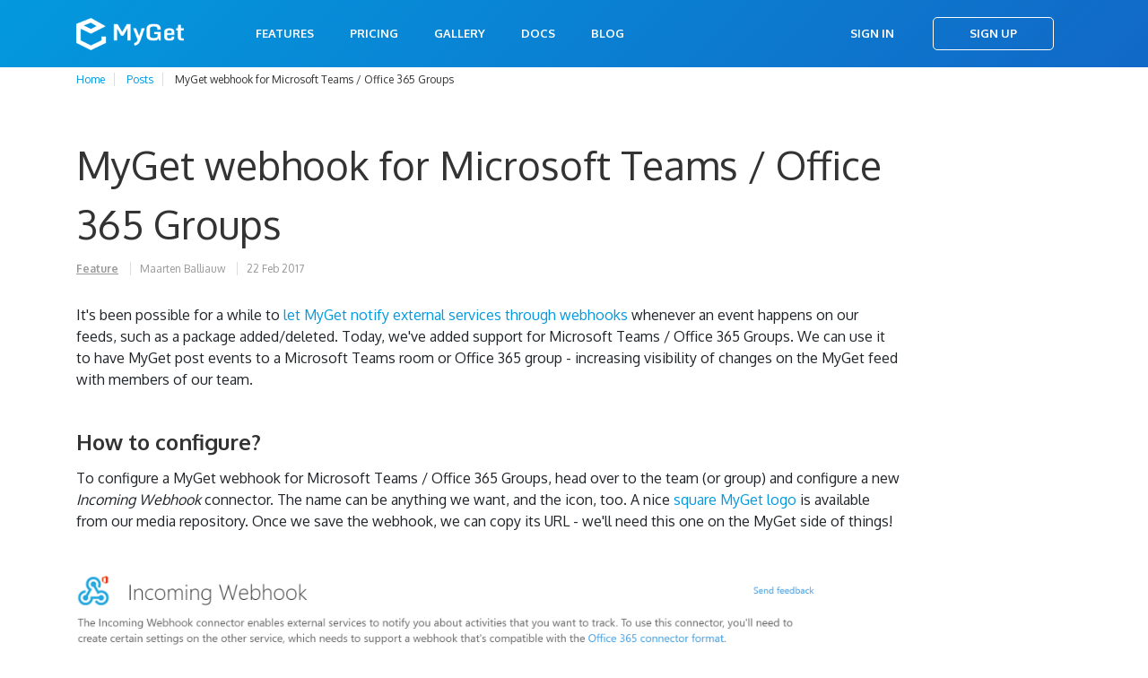

--- FILE ---
content_type: text/html; charset=utf-8
request_url: https://blog.myget.org/post/2017/02/22/myget-webhook-for-microsoft-teams-office-365-groups.html
body_size: 378395
content:
<!doctype html>
<html lang="en">
<head>
    <!-- Required meta tags -->
    <meta charset="utf-8">
    <meta name="viewport" content="width=device-width, initial-scale=1, shrink-to-fit=no">

    <!-- Bootstrap CSS -->
    <link rel="stylesheet" href="https://stackpath.bootstrapcdn.com/bootstrap/4.1.3/css/bootstrap.min.css" integrity="sha384-MCw98/SFnGE8fJT3GXwEOngsV7Zt27NXFoaoApmYm81iuXoPkFOJwJ8ERdknLPMO" crossorigin="anonymous">
    <title>MyGet Blog - Best-in-class package management</title>
    <meta name="description" content="Blog about MyGet's best-in-class package management for NuGet, npm, Maven, Bower, VSTS and more!" />

    <meta name="HandheldFriendly" content="True" />
    <meta name="MobileOptimized" content="320" />
    <meta name="viewport" content="width=device-width, initial-scale=1.0" />

    <meta property="og:title" content="MyGet Blog - Hosting your NuGet, Npm, Bower, Maven and Vsix packages" />
    <meta property="og:type" content="MyGet" />
    <meta property="og:url" content="https://docs.myget.org" />
    <meta property="og:description" content="MyGet Blog - Hosting your NuGet, Npm, Bower, Maven, Vsix, Python, and Ruby gems packages" />
    <meta property="og:site_name" content="MyGet Blog" />
    <meta property="og:image:url" content="https://www.myget.org/Content/images/marketing/myget-cube.png" />
    <meta property="twitter:card" content="summary">
    <meta property="twitter:site" content="@MyGetTeam" />

    <meta property="og:image" content="https://www.myget.org/Content/Content/images/myget/logo.png" />

    <link rel="stylesheet" href="/assets/css/blog.css" type="text/css" />
    <link href="https://fonts.googleapis.com/css?family=Oxygen:300,400,700&amp;subset=latin-ext" rel="stylesheet">
    <link href="https://www.myget.org/favicon.ico?c=blog" rel="shortcut icon" type="image/x-icon" />
</head>
<body>
        <header>
            <div class="container">
                <nav class="navbar navbar-expand-lg navbar-static-top" role="navigation">
                    <a class="navbar-brand" href="/">
                        <img src="/images/my-get-logo@2x.png" width="120" height="36" alt="MyGet logo">
                    </a>
                    <button class="navbar-toggler" type="button" data-toggle="collapse" data-target="#navbarSupportedContent" aria-controls="navbarSupportedContent" aria-expanded="false" aria-label="Toggle navigation">
                        <span class="navbar-toggler-icon"></span>
                    </button>

                    <div class="collapse navbar-collapse" id="navbarSupportedContent">
                        <ul class="navbar-nav mr-auto">
                            <li class="nav-item active">
                                <a href="https://www.myget.org/features" class="nav-link" >Features</a>
                            </li>
                            <li class="nav-item">
                                <a href="https://www.myget.org/pricing" class="nav-link">Pricing</a>
                            </li>
                            <li class="nav-item">
                                <a href="https://www.myget.org/gallery" class="nav-link">Gallery</a>
                            </li>
                            <li class="nav-item">
                                <a href="https://docs.myget.org" class="nav-link">Docs</a>
                            </li>
                            <li class="nav-item">
                                <a href="https://blog.myget.org" class="nav-link">Blog</a>
                            </li>
                        </ul>
                        <ul class="navbar-nav ml-auto nav-buttons">
                            <li class="nav-item">
                                <a class="btn" href="https://www.myget.org/Account/Login">Sign In</a>
                            </li>
                            <li class="nav-item">
                                <a class="btn btn-primary" href="https://www.myget.org/Account/Register">Sign Up</a>
                            </li>
                        </ul>
                        <div class="navbar-form pull-right">


                        </div>
                    </div>
                </nav>
            </div>

            
            
        </header>

        <div class="content">
            <div class="container">
				

<div class="row breadcrumbs">
	<div class="col-md-12">
		<ul class="breadcrumb">
			<li><a href="/">Home</a></li>
			<li><a href="/archive/">Posts</a></li>
			<li>MyGet webhook for Microsoft Teams / Office 365 Groups</li>
		</ul>
	</div>
</div>

	<div class="row">
		<div class="col-md-10">
			<article class="post">
			<header>
				<h2 class="post-title">MyGet webhook for Microsoft Teams / Office 365 Groups</h2>
				
				<section class="post-meta">
					
					
					<span itemprop="keywords">
					
					  
					  
					  <a href="/tags/#feature" class="page__taxonomy-item" rel="tag">Feature</a>
					  <!--Feature-->
					
					</span>
					
					<span class="author">Maarten Balliauw </span>
					
					<time class="post-date" datetime="2017-02-22">22 Feb 2017</time>
				</section>
			</header>
			
			<section class="post-content">
				<p>It's been possible for a while to <a href="/post/2014/11/25/Web-hooks-released-Integrate-MyGet-with-other-services.aspx" target="_blank">let MyGet notify external services through webhooks</a> whenever an event happens on our feeds, such as a package added/deleted. Today, we've added support for&nbsp;Microsoft Teams / Office 365 Groups. We can use it to have MyGet post events to a Microsoft Teams room or Office 365 group - increasing visibility of changes on the MyGet feed with members of our team.</p>
<h2>How to configure?</h2>
<p>To configure a&nbsp;MyGet webhook for Microsoft Teams / Office 365 Groups, head over to the team (or group) and configure a new <span style="font-style: italic;">Incoming Webhook&nbsp;</span>connector. The name can be anything we want, and the icon, too. A nice <a href="https://github.com/MyGet/Media/blob/master/Icon/RGB/512x512.png" target="_blank">square MyGet logo</a> is available from our media repository. Once we save the webhook, we can copy its URL - we'll need this one on the MyGet side of things!</p>
<p><img src="[data-uri]" style="width: 826px;" /><br /></p>
<p>In MyGet, we can add a new <span style="font-style: italic;">Microsoft Teams</span>&nbsp;webhook under the feed's <span style="font-style: italic;">Web hooks</span>&nbsp;tab. All we need to do here is paste the URL we just copied from the Microsoft Teams / Office 365 side, pick the events we're interested in, and click <span style="font-weight: bold;">Add</span>.</p>
<p style="text-align: center; "><img src="[data-uri]" style="width: 413px;" /><br /></p>
<p>From now on, when one of the selected events happen in MyGet, we will get notified of this.</p>
<p><img src="[data-uri]" style="width: 826px;" /><br /></p>
<p><span style="font-style: italic;">Happy packaging!</span></p>


			</section>

			

			<footer class="post-footer">

				<!-- Share links section -->
				<section class="share">
    <h4>Share this post</h4>
    <ul class="socials justify-content-start">
        <li>
            <a class="icon twitter" href="http://twitter.com/share?text=MyGet webhook for Microsoft Teams / Office 365 Groups&amp;url=https://blog.myget.org/post/2017/02/22/myget-webhook-for-microsoft-teams-office-365-groups.html"
        onclick="window.open(this.href, 'twitter-share', 'width=550,height=235');return false;">&nbsp;</a>
        </li>
        <li>
            <a class="icon facebook" href="https://www.facebook.com/sharer/sharer.php?u=https://blog.myget.org/post/2017/02/22/myget-webhook-for-microsoft-teams-office-365-groups.html"
        onclick="window.open(this.href, 'facebook-share','width=580,height=296');return false;">&nbsp;</a>
        </li>
        <li>
            <a class="icon googleplus" href="https://plus.google.com/share?url=https://blog.myget.org/post/2017/02/22/myget-webhook-for-microsoft-teams-office-365-groups.html"
       onclick="window.open(this.href, 'google-plus-share', 'width=490,height=530');return false;">&nbsp;</a>
        </li>
    </ul>
</section>

				<!-- Disqus comments -->
				
					<section class="disqus">
    <div id="disqus_thread"></div>
    <script type="text/javascript">
        var disqus_shortname = 'mygetblog'; 
        var disqus_developer = 0; // developer mode is off
        (function() {
            var dsq = document.createElement('script'); dsq.type = 'text/javascript'; dsq.async = true;
            dsq.src = window.location.protocol + '//' + disqus_shortname + '.disqus.com/embed.js';
            (document.getElementsByTagName('head')[0] || document.getElementsByTagName('body')[0]).appendChild(dsq);
        })();
    </script>
    <noscript>Please enable JavaScript to view the <a href="http://disqus.com/?ref_noscript">comments powered by Disqus.</a></noscript>
    <a href="http://disqus.com" class="dsq-brlink">comments powered by <span class="logo-disqus">Disqus</span></a>
</section>

				

			</footer>
			</article>
		</div>
	</div>


            </div>
        </div>

          
<footer>
    <div class="container">
        <div class="row">
            <div class="col-md-6">
                <img src="https://mgcdn-assets.azureedge.net/Content/images/myget-logo.svg?c=MjAxOC4xLjAuMTIyNQ==" width="180" />
            </div>
            <div class="col-md-2">
                <h4>Learn more</h4>
                <ul>
                    <li><a href="https://www.myget.org/features">Features</a></li>
                    <li><a href="https://www.myget.org/testimonials">Customers</a></li>
                    <li><a href="https://www.myget.org/pricing">Pricing</a></li>
                    <li><a href="https://www.myget.org/partners">Partners &amp; resellers</a></li>
                    <li><a href="https://www.myget.org/company">About us</a></li>
                </ul>
            </div>
            <div class="col-md-2">
                <h4>Support and Help</h4>
                <ul>
                    <li><a href="https://docs.myget.org/docs/reference/faq">FAQ</a></li>
                    <li><a href="https://docs.myget.org">Documentation</a></li>
                    <li><a href="https://www.myget.org/Support">Support</a></li>
                </ul>
            </div>
            <div class="col-md-2">
                <h4>News and Updates</h4>
                <ul>
                    <li><a href="https://blog.myget.org">Our Blog</a></li>
                    <li><a href="https://twitter.com/mygetteam">Follow us on Twitter</a></li>
                    <li><a href="https://myget.uservoice.com">Feedback via UserVoice</a></li>
                    <li><a href="http://status.myget.org/">Status Page</a></li>
                </ul>
            </div>
        </div>
        <div class="row footer-secondary">
            <div class="col-md-8">
                <ul>
                    <li><a href="https://www.myget.org/policies/terms">Terms of Service</a></li>
                    <li><a href="https://www.myget.org/policies/disclaimer">Disclaimer</a></li>
                    <li><a href="https://www.myget.org/policies/privacy">Privacy</a></li>
                </ul>
            </div>
            <div class="col-md-4 text-right">
                <ul class="socials">
                    <li><a href="https://twitter.com/share?url=http://www.myget.org/&text=Check%20%23MyGet,%20it%27s%20an%20online%20repository%20for%20private%20packages!" class="icon twitter"></a></li>
                    <li><a href="https://www.facebook.com/sharer.php?u=http://www.myget.org/" class="icon facebook"></a></li>
                    <li><a href="https://www.linkedin.com/shareArticle?mini=true&url=http://www.myget.org/" class="icon linkedin"></a></li>
                    <li><a href="https://plus.google.com/share?url=http://www.myget.org/" class="icon googleplus"></a></li>
                </ul>
            </div>
        </div>
    </div>
</footer>

<!-- Google Analytics Tracking code -->
<script type="text/javascript">
  var _gaq = _gaq || [];
  _gaq.push(['_setAccount', 'UA-576836-11']);
  _gaq.push(['_trackPageview']);

  (function() {
    var ga = document.createElement('script'); ga.type = 'text/javascript'; ga.async = true;
    ga.src = ('https:' == document.location.protocol ? 'https://ssl' : 'http://www') + '.google-analytics.com/ga.js';
    var s = document.getElementsByTagName('script')[0]; s.parentNode.insertBefore(ga, s);
  })();
</script>

<script src="https://code.jquery.com/jquery-3.3.1.slim.min.js" integrity="sha384-q8i/X+965DzO0rT7abK41JStQIAqVgRVzpbzo5smXKp4YfRvH+8abtTE1Pi6jizo" crossorigin="anonymous"></script>
<script src="https://cdnjs.cloudflare.com/ajax/libs/popper.js/1.14.3/umd/popper.min.js" integrity="sha384-ZMP7rVo3mIykV+2+9J3UJ46jBk0WLaUAdn689aCwoqbBJiSnjAK/l8WvCWPIPm49" crossorigin="anonymous"></script>
<script src="https://stackpath.bootstrapcdn.com/bootstrap/4.1.3/js/bootstrap.min.js" integrity="sha384-ChfqqxuZUCnJSK3+MXmPNIyE6ZbWh2IMqE241rYiqJxyMiZ6OW/JmZQ5stwEULTy" crossorigin="anonymous"></script>
</body>
</html>
